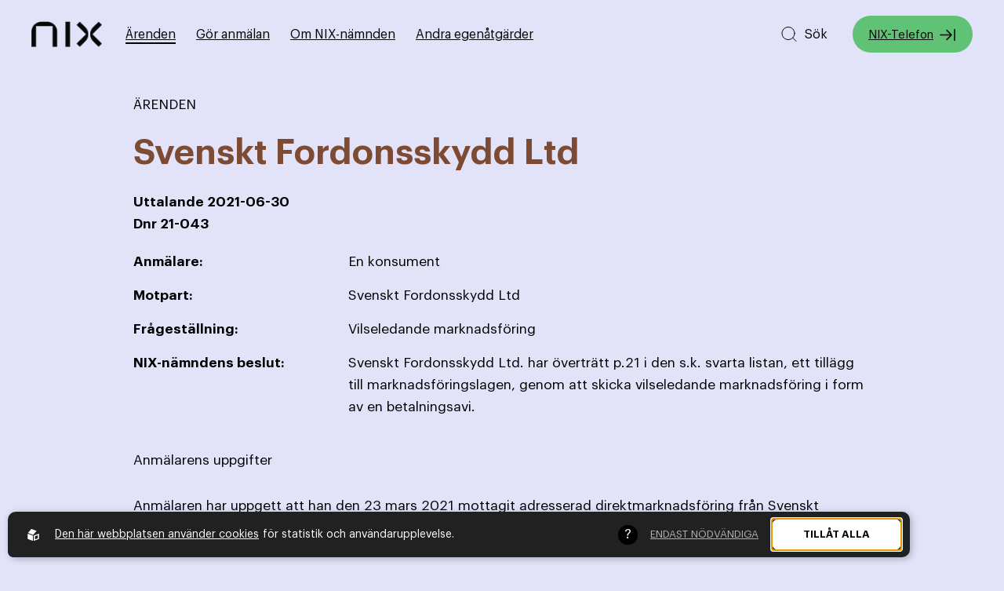

--- FILE ---
content_type: text/html; charset=utf-8
request_url: https://nixnamnden.se/arenden/21-043
body_size: 6721
content:
<!DOCTYPE html>
<html lang="sv">
<head>
    <meta charset="utf-8" />
    <meta name="viewport" content="width=device-width, initial-scale=1.0, user-scalable=yes"/>
    <meta http-equiv="X-UA-Compatible" content="IE=edge,chrome=1" />
    <link rel="stylesheet" href="/css/css.min.css?v=yh26-Zl06EfXCGVQ2KJjNHgdTOQ-deOUHdLCo_1PcL4" />
                  <!-- 2. A png icon, with a 512x512 image (size not specified) -->
                  <!-- 3. Apple-touch-icon, with a 512x512 image (size not specified) -->
    
<title>21-043 - NIX-nämnden</title><script id="ew-cookiebar-manage-script" src="https://app.easyweb.se/js/client/cookiebar.full.management.js"></script><!-- Google tag (gtag.js) --> <script async src=https://www.googletagmanager.com/gtag/js?id=G-PTWJX3H49Y></script> <script> window.dataLayer = window.dataLayer || []; function gtag(){dataLayer.push(arguments);} gtag('js', new Date()); gtag('config', 'G-PTWJX3H49Y'); </script><meta name="robots" content="max-image-preview:large" /><meta property="og:title" content="21-043 - NIX-nämnden" />
<meta property="og:site_name" content="NIX-nämnden" />
<meta property="og:image" content="https://nixnamnden.se/upl/images/896799/person-som-jobbar-pa-en-laptop-vid-ett-skrivbord_1200_630_2_thumb.jpg?t=763047420" />
</head>

<body class="type-arenden type-webmodule">
    
    <div class="search-wrapper" ews-search-wrapper role="search">
    <search ews-search-form>
        <form class="default-form" method="get" action="/global/search">
            <fieldset>
                <legend class="m-b-2 size-xl">Sök efter innehåll på hemsidan</legend>
                <div class="form-label-group">
                    <span class="icon search">
                        <svg width="24" height="25" viewBox="0 0 24 25" fill="none" xmlns="http://www.w3.org/2000/svg">
    <path d="M21 21.5L16.7 17.2M19 11.5C19 15.9183 15.4183 19.5 11 19.5C6.58172 19.5 3 15.9183 3 11.5C3 7.08172 6.58172 3.5 11 3.5C15.4183 3.5 19 7.08172 19 11.5Z" stroke="#2B2B2B" stroke-linecap="round" stroke-linejoin="round" />
</svg>

                    </span>
                    <input type="text" class="search-field" placeholder="Vad söker du?" autocomplete="off" name="q" id="q" oninput="searchPreview(event)" onkeyup="navigateListItems(event)" ews-search-input />
                </div>
                <div class="results-wrapper">
                    <div class="loader-wrapper">
                        <span class="loader"></span>
                    </div>
                    <div class="search-container">
                        <p class="size-sm m-v-1 label" aria-live="polite" aria-atomic="true">
                            <span search-text></span>
                            <span hidden>Navigera dig bland sökresultaten med tab eller piltangenterna</span>
                        </p>
                        <div id="search-results"></div>
                    </div>
                </div>
            </fieldset>
        </form>
    </search>
    <div class="search-overlay" ews-search-close></div>
</div>

    <div id="wrapper" class="container">
        <header>
    <a class="mainlink" href="#page">
        Till sidans huvudinnehåll
    </a>
    <div class="content-wide row justify-between">
        <div class="row align-items-center">
            <a href="/" class="logo">
    <img src="https://nixnamnden.se/upl/images/1174607/nix-logo-300.webp?t=819286500" alt="nix-logo-300" />
</a>
            <nav class=" main-nav" aria-label="Huvudmeny">
    <div class="menu-wrap-inner">
        <ul class="main-menu">
                    <li class="active">
                        
                        <a href="/arenden">
                            &#xC4;renden
                        </a>
                        
                    </li>
                    <li>
                        
                        <a href="/gor-anmalan">
                            G&#xF6;r anm&#xE4;lan
                        </a>
                        
                    </li>
                    <li>
                        
                        <a href="/om-nix-namnden">
                            Om NIX-n&#xE4;mnden
                        </a>
                        
                    </li>
                    <li>
                        
                        <a href="/andra-egenatgarder">
                            Andra egen&#xE5;tg&#xE4;rder
                        </a>
                        
                    </li>
        </ul>
    </div>
</nav>
        </div>
        <div class="menu-wrap row align-items-center">
            <button class="btn-search" ews-search-open aria-label="Sök på hemsidan">
                <svg width="24" height="25" viewBox="0 0 24 25" fill="none" xmlns="http://www.w3.org/2000/svg">
    <path d="M21 21.5L16.7 17.2M19 11.5C19 15.9183 15.4183 19.5 11 19.5C6.58172 19.5 3 15.9183 3 11.5C3 7.08172 6.58172 3.5 11 3.5C15.4183 3.5 19 7.08172 19 11.5Z" stroke="#2B2B2B" stroke-linecap="round" stroke-linejoin="round" />
</svg>

                <span>Sök</span>
            </button>
            <a class="btn header-btn" href="https://www.nixtelefon.org/">NIX-Telefon <svg width="24" height="25" viewBox="0 0 24 25" fill="none" xmlns="http://www.w3.org/2000/svg">
    <path d="M17 12.5H3M17 12.5L11 18.5M17 12.5L11 6.5M21 5.5V19.5" stroke="white" stroke-width="1.5" stroke-linecap="round" stroke-linejoin="round" />
</svg>
</a>
            <button class="hamburger js-hamburger" aria-expanded="false" aria-label="Öppna huvudmeny">
                <span></span>
                <span></span>
                <span></span>
            </button>
        </div>
    </div>
</header>
        <main id="page">
            <div class="p-t-6"></div>

<section class="m-t-6 m-md-t-5 m-b-7 m-lgphone-b-6">
    <div class="content-mini">
        <div class="text-block m-b-5">
            <p class="text-uppercase">Ärenden</p>
            <h1 class="color-primary m-t-2 m-b-5 m-md-b-4">Svenskt Fordonsskydd Ltd</h1>
            <div class="arende-info m-v-4">
                <p class="weight-bold m-z">Uttalande <span>2021-06-30</span></p>
                <p class="weight-bold m-z">Dnr <span>21-043</span></p>
                <div class="row m-t-5 m-md-t-4">
                    <p class="col-7 col-smtablet-24 m-z weight-bold">Anmälare:</p>
                    <p class="col-17 col-smtablet-24 m-z">En konsument</p>
                </div>
                <div class="row m-t-3">
                    <p class="col-7 col-smtablet-24 m-z weight-bold">Motpart:</p>
                    <p class="col-17 col-smtablet-24 m-z">Svenskt Fordonsskydd Ltd</p>
                </div>
                <div class="row m-t-3">
                    <p class="col-7 col-smtablet-24 m-z weight-bold">Frågeställning:</p>
                    <p class="col-17 col-smtablet-24 m-z">Vilseledande marknadsföring</p>
                </div>
                <div class="row m-t-3">
                    <p class="col-7 col-smtablet-24 m-z weight-bold">NIX-nämndens beslut:</p>
                    <p class="col-17 col-smtablet-24 m-z">Svenskt Fordonsskydd Ltd. har överträtt p.21 i den s.k. svarta listan, ett tillägg till marknadsföringslagen, genom att skicka vilseledande marknadsföring i form av en betalningsavi.</p>
                </div>
            </div>
        </div>

        <div class="ew-html">
            <div><p>Anmälarens uppgifter </p><p>Anmälaren har uppgett att han den 23 mars 2021 mottagit adresserad direktmarknadsföring från Svenskt Fordonsskydd Ltd. (företaget) som är utformad på ett fakturaliknande sätt. Anmälaren har till anmälan bifogat ett foto av den anmälda reklamen som visar ett reklamblad med en förifylld betalningsavi.</p><p>Företagets uppgifter </p><p>Företaget har underlåtit att yttra sig i ärendet.</p><p>NIX-nämndens bedömning </p><p>Vilseledande marknadsföring </p><p>Som tillägg till marknadsföringslagen uppräknas i den s.k. svarta listan marknadsföringsmetoder som alltid är förbjudna i samtliga EU-länder. Att inkludera en faktura eller liknande betalningshandling som ger konsumenten intryck av att han redan har beställt den marknadsförda produkten när så inte är fallet är förbjudet enligt p. 21. </p><p>NIX-nämndens bedömning baseras på de uppgifter som kommit in till nämnden. Eftersom företaget underlåtit att yttra sig baseras bedömningen på anmälarens uppgift. Underlaget utgörs delvis av det foto anmälaren tagit av den anmälda reklamen. Fotot visar en förifylld betalningsavi där det inte tydligt framgår att det rör sig om ett erbjudande. Betalningsavin utformning och text anser NIX-nämnden kan ge en konsument intrycket att betalningskrav föreligger, eller att konsumenten har ett avtalsförhållande till företaget. NIX-nämnden bedömer att företaget överträtt p.21 i den s.k. svarta listan genom att ha skickat marknadsföring som är vilseledande.</p><p>Med detta uttalande är ärendet avslutat.</p><p>Detta uttalande har avgivits av nämndens sekreterare. </p><p>NIX-nämnden</p><p>Mattias Grundström, Sekreterare</p><p>  </p></div>
        </div>
        <div class="tags primary">
            
                <span>2021</span>
            
                <span>Fällda</span>
            
                <span>Avgjorda ärenden</span>
            
                <span>Övrig reklam</span>
            
        </div>
    </div>
</section>
<section class="p-standard bgcolor-brandbg">
    <div class="content-standard">
        <div class="text-block m-auto align-center">
            
        </div>
    </div>
    <div class="content-right-aligned no-pad-phone">       
        <div class="news-slider-wrapper">
            <div class="news-slider">
                <div class="swiper-wrapper">
                    <!-- Slides -->
                    
                        <div class="swiper-slide">
                            <div class="card">
                                <a class="inner" href="/arenden/vagledande-uttalande">
                                    <p class="m-z size-xs text-uppercase">


                                    </p>
                                    <h2 class="m-z size-sm m-b-1 m-t-4">Vägledande uttalande -  konsumenters samtycke till att ta emot obeställd reklam </h2>
                                    
                                    <p class="m-z size-xs m-b-4"><span>Dnr: </span><span>Vägledande uttalande</span></p>
                                    <p class="m-z m-v-4">Vägledande uttalande -  konsumenters samtycke till att ta emot obeställd reklam från ett företag med vilken konsumenten, som finns i ett NIX-register,...</p>
                                </a>
                                <div class="tags">
                                    
                                        <span>2016</span>
                                    
                                    
                                        <span>Friade</span>
                                    
                                    
                                </div>
                            </div>
                        </div>
                    
                        <div class="swiper-slide">
                            <div class="card">
                                <a class="inner" href="/arenden/vagledande-uttalande">
                                    <p class="m-z size-xs text-uppercase">


                                    </p>
                                    <h2 class="m-z size-sm m-b-1 m-t-4">Vägledande uttalande - marknadsföring till styrelseledamöter i föreningar</h2>
                                    
                                    <p class="m-z size-xs m-b-4"><span>Dnr: </span><span>Vägledande uttalande</span></p>
                                    <p class="m-z m-v-4">Vägledande uttalande - marknadsföring till styrelseledamöter i föreningar</p>
                                </a>
                                <div class="tags">
                                    
                                        <span>2016</span>
                                    
                                    
                                        <span>Friade</span>
                                    
                                    
                                </div>
                            </div>
                        </div>
                    
                        <div class="swiper-slide">
                            <div class="card">
                                <a class="inner" href="/arenden/19-048">
                                    <p class="m-z size-xs text-uppercase">


                                    </p>
                                    <h2 class="m-z size-sm m-b-1 m-t-4">Open Universe</h2>
                                    
                                    <p class="m-z size-xs m-b-4"><span>Dnr: </span><span>19-048</span></p>
                                    <p class="m-z m-v-4">Reklam sänd till konsument som har infört sin bostadsadress i spärregistret NIX adresserat</p>
                                </a>
                                <div class="tags">
                                    
                                        <span>2019</span>
                                    
                                    
                                        <span>Friade</span>
                                    
                                    
                                        <span>Adresserad direktreklam</span>
                                    
                                </div>
                            </div>
                        </div>
                    
                        <div class="swiper-slide">
                            <div class="card">
                                <a class="inner" href="/arenden/19-129">
                                    <p class="m-z size-xs text-uppercase">


                                    </p>
                                    <h2 class="m-z size-sm m-b-1 m-t-4">Nordax Bank AB</h2>
                                    
                                    <p class="m-z size-xs m-b-4"><span>Dnr: </span><span>19-129</span></p>
                                    <p class="m-z m-v-4">Tillhandahålla en tillfredställande spärrfunktion </p>
                                </a>
                                <div class="tags">
                                    
                                        <span>2019</span>
                                    
                                    
                                        <span>Friade</span>
                                    
                                    
                                        <span>Adresserad direktreklam</span>
                                    
                                </div>
                            </div>
                        </div>
                    
                        <div class="swiper-slide">
                            <div class="card">
                                <a class="inner" href="/arenden/19-168-samt-19-169">
                                    <p class="m-z size-xs text-uppercase">


                                    </p>
                                    <h2 class="m-z size-sm m-b-1 m-t-4">Eld & Ventilation i Sverige AB</h2>
                                    
                                    <p class="m-z size-xs m-b-4"><span>Dnr: </span><span>19-168 samt 19-169</span></p>
                                    <p class="m-z m-v-4">Marknadsföring per telefon till konsumenter vars telefonnummer fanns i spärregistret NIX-Telefon</p>
                                </a>
                                <div class="tags">
                                    
                                        <span>2019</span>
                                    
                                    
                                        <span>Fällda</span>
                                    
                                    
                                        <span>Telemarketing</span>
                                    
                                </div>
                            </div>
                        </div>
                    
                        <div class="swiper-slide">
                            <div class="card">
                                <a class="inner" href="/arenden/19-189">
                                    <p class="m-z size-xs text-uppercase">


                                    </p>
                                    <h2 class="m-z size-sm m-b-1 m-t-4">Klingel</h2>
                                    
                                    <p class="m-z size-xs m-b-4"><span>Dnr: </span><span>19-189</span></p>
                                    <p class="m-z m-v-4">Skyldighet att tillhandahålla ett fungerande internt spärregister och avregistreringsfunktion </p>
                                </a>
                                <div class="tags">
                                    
                                        <span>2019</span>
                                    
                                    
                                        <span>Fällda</span>
                                    
                                    
                                        <span>SMS eller MMS</span>
                                    
                                </div>
                            </div>
                        </div>
                    
                        <div class="swiper-slide">
                            <div class="card">
                                <a class="inner" href="/arenden/19-068">
                                    <p class="m-z size-xs text-uppercase">


                                    </p>
                                    <h2 class="m-z size-sm m-b-1 m-t-4">Viasat AB</h2>
                                    
                                    <p class="m-z size-xs m-b-4"><span>Dnr: </span><span>19-068</span></p>
                                    <p class="m-z m-v-4">Skyldighet att respektera konsuments begäran och tillhandahålla internt spärregister.<br />Aggressiv marknadsföring<br /></p>
                                </a>
                                <div class="tags">
                                    
                                        <span>2019</span>
                                    
                                    
                                        <span>Fällda</span>
                                    
                                    
                                        <span>Telemarketing</span>
                                    
                                </div>
                            </div>
                        </div>
                    
                        <div class="swiper-slide">
                            <div class="card">
                                <a class="inner" href="/arenden/19-067">
                                    <p class="m-z size-xs text-uppercase">


                                    </p>
                                    <h2 class="m-z size-sm m-b-1 m-t-4">Viasat AB</h2>
                                    
                                    <p class="m-z size-xs m-b-4"><span>Dnr: </span><span>19-067</span></p>
                                    <p class="m-z m-v-4">Skyldighet att respektera konsuments begäran och tillhandahålla internt spärregister</p>
                                </a>
                                <div class="tags">
                                    
                                        <span>2019</span>
                                    
                                    
                                        <span>Fällda</span>
                                    
                                    
                                        <span>Telemarketing</span>
                                    
                                </div>
                            </div>
                        </div>
                    
                </div>
                <!-- If we need scrollbar -->
                <div class="news-scrollbar"></div>
            </div>
        </div>
    </div>
</section>

        </main>
        
<footer>
    <div class="bg-wrapper">
        <svg xmlns="http://www.w3.org/2000/svg" viewBox="0 0 200.278 200.262" fill="currentColor">
    <g id="Group_39" data-name="Group 39" transform="translate(-274.347 -33.193)">
        <path id="Path_24" data-name="Path 24" d="M300.378,232.747l-25.3-25.3,74.111-74.111L275.054,59.2l25.3-25.3,43.673,43.669a78.865,78.865,0,0,1,0,111.532Z" transform="translate(0)" fill="currentColor"/>
        <path id="Path_25" data-name="Path 25" d="M414.623,232.747l25.3-25.3L365.81,133.335,439.945,59.2l-25.3-25.3L370.973,77.569a78.865,78.865,0,0,0,0,111.532Z" transform="translate(33.972)" fill="currentColor"/>
    </g>
</svg>

    </div>
    <div class="content-wide">
        <div class="logo-column">
            <div class="logo-wrapper">
                <svg xmlns="http://www.w3.org/2000/svg" viewBox="0 0 200.278 200.262" fill="currentColor">
    <g id="Group_39" data-name="Group 39" transform="translate(-274.347 -33.193)">
        <path id="Path_24" data-name="Path 24" d="M300.378,232.747l-25.3-25.3,74.111-74.111L275.054,59.2l25.3-25.3,43.673,43.669a78.865,78.865,0,0,1,0,111.532Z" transform="translate(0)" fill="currentColor"/>
        <path id="Path_25" data-name="Path 25" d="M414.623,232.747l25.3-25.3L365.81,133.335,439.945,59.2l-25.3-25.3L370.973,77.569a78.865,78.865,0,0,0,0,111.532Z" transform="translate(33.972)" fill="currentColor"/>
    </g>
</svg>

            </div>
        </div>
        <div class="text-column">
            <div class="column">
                <div class="text-block">
                    <h2 class="m-b-3 size-sm">Andra egenåtgärder</h2>
                    <nav aria-label="Andra egenåtgärder-meny">
                        <ul class="link-list">
                            
                                <li><a href="https://www.nixtelefon.org" target="_blank">NIX-Telefon</a></li>
                            
                                <li><a href="https://nixa.nixadresserat.se/#/login" target="_blank">NIX adresserat</a></li>
                            
                                <li><a href="https://www.reklamombudsmannen.org/" target="_blank">Reklamombudsmannen</a></li>
                            
                                <li><a href="https://www.konsumentverket.se/" target="_blank">Konsumentverket</a></li>
                            
                        </ul>
                    </nav>                    
                </div>
            </div>
            <div class="column p-r-5 p-tablet-r-4 p-mdtablet-r-z">
                <div class="text-block">
                    <h2 class="m-b-3 size-sm">Kontakta oss</h2>
                    <div class="ew-html">
                        <div><h3 class="size-xs m-z">NIX-nämnden</h3><p>c/o SWEDMA<br>IOFFICE<br>Kungsgatan 60<br>111 22 Stockholm<br><br>08-534 807 30<br><a href="mailto:info@nixnamnden.se">info@nixnamnden.se</a>&nbsp;</p></div>
                    </div>
                </div>
            </div>
            <div class="column p-l-5 p-tablet-l-4 p-mdtablet-l-z">
                <div class="text-block">
                    <h2 class="m-b-3 size-sm">Presskontakt</h2>
                </div>
                <div class="ew-html">
                    <div><p>Mattias Grundström, sekreterare NIX-nämnden<br>08-534 807 30<br><a href="mailto:info@nixnamnden.se">info@nixnamnden.se</a>&nbsp;</p></div>
                </div>
            </div>
        </div>
    </div>
    <div class="content-wide">
        <div></div>
        <div class="bottom-footer">
            <div class="row"><p class="m-z size-xs text-uppercase p-r-2">&copy; 2026 - NIX-n&#xE4;mnden</p><p class="m-z size-xs p-l-2" style="border-left: 1px solid white;"><a href="/global/policy">Om cookies</a></p></div>
            <div class="ew-copyright">
                <p class="m-z size-xs text-uppercase"><span>By</span> <a href="https://sphinxly.se" rel="noopener" target="_blank">Sphinxly</a>, <span>Powered by</span> <a href="https://easyweb.site" rel="noopener" target="_blank"><img src="/images/ew-icon.svg" style="width: 11px; margin-left: 4px; transform: translateY(1px)" alt="Easyweb CMS ikon" /> Easyweb </a></p>
            </div>
        </div>
    </div>
</footer>

    </div>

    
    
    <script src="https://unpkg.com/just-validate@latest/dist/just-validate.production.min.js"></script>
    <script src="/js/external.min.js?v=jek0FKUPbSpYcpUsRfo8dKaqrS4-yc1P6Tg522Jjlos"></script>
    <script src="/js/final.min.js?v=p18XPihySnul6i8VrU6CQqHrjiGxPnDRxqbmoUSoW2E"></script>
    <script src="https://ea.easyweb.site/ea/eaModule.js" async name="ea" data-ea-uid="4344" type="module"></script>
    
    
<div id="ew-cookiebar-manage"><button aria-label="Cookies" type="button"><svg width="96.433mm" height="108.2mm" version="1.1" viewBox="0 0 96.433 108.2" xmlns="http://www.w3.org/2000/svg" xmlns:cc="http://creativecommons.org/ns#" xmlns:dc="http://purl.org/dc/elements/1.1/" xmlns:rdf="http://www.w3.org/1999/02/22-rdf-syntax-ns#"><defs><clipPath id="clipPath1285"><path d="m109.96 127.26a4.2048 4.2048 0 0 0-4.163 4.2044 4.2048 4.2048 0 0 0 2.1937 3.6928l6e-3 8.1695c2.7e-4 0.48227 0.50572 0.8816 1.1307 0.8816h1.8485c0.62495 0 1.1261-0.38848 1.1281-0.87075l0.0341-8.2517a4.2048 4.2048 0 0 0 2.0681-3.6215 4.2048 4.2048 0 0 0-4.2049-4.2044 4.2048 4.2048 0 0 0-0.0413 0z" display="none" fill="#f00" style="paint-order: stroke; stroke-dasharray: 44, 46; stroke-dashoffset: 0;"></path><path class="powerclip" d="m84.636 115.57h50.716v40.306h-50.716zm25.326 11.695a4.2048 4.2048 0 0 0-4.163 4.2044 4.2048 4.2048 0 0 0 2.1937 3.6928l6e-3 8.1695c2.7e-4 0.48227 0.50572 0.8816 1.1307 0.8816h1.8485c0.62495 0 1.1261-0.38848 1.1281-0.87075l0.0341-8.2517a4.2048 4.2048 0 0 0 2.0681-3.6215 4.2048 4.2048 0 0 0-4.2049-4.2044 4.2048 4.2048 0 0 0-0.0413 0z" fill="#f00" style="paint-order: stroke; stroke-dasharray: 226, 228; stroke-dashoffset: 0;"></path></clipPath></defs><metadata><rdf:rdf><cc:work rdf:about=""><dc:format>image/svg+xml</dc:format><dc:type rdf:resource="http://purl.org/dc/dcmitype/StillImage"></dc:type><dc:title></dc:title></cc:work></rdf:rdf></metadata><g transform = "translate(-61.782 -74.858)" stroke="#fff" stroke-linejoin="round"><path d="m110.07 77.958-43.754 16.02c-2.26 8.5534-8.1906 77.515 43.408 85.977 25.826-3.4018 51.022-28.442 44.288-86.134z" fill="none" stroke-miterlimit="5" stroke-width="6.2" style="stroke-dasharray: 309, 311; stroke-dashoffset: 0;"></path></g></svg></button><span>Cookies</span></div><div id="ew-cookiebar-full"><div class="content-full display-flex justify-between align-items-center direction-tablet-column align-tablet-items-start"><span class="powered-by"><svg xmlns="http://www.w3.org/2000/svg" class="ew-logo" id="a5f436b5-6db3-4e78-89b4-7388d0771f61" data-name="Lager 1" viewBox="0 0 81.1 84.42"><g id="b2215bdf-d691-42ce-8589-6602553924dd" data-name="Lager 2"><g id="f0bbed6e-8e16-4d19-84e3-d7a107a09538" data-name="Layer 1"><path class="path" d="M37.7,82.82a1.54,1.54,0,0,1-1.45,1.61,1.58,1.58,0,0,1-.85-.21L2.3,72.12A3.54,3.54,0,0,1,0,69V35.92c0-1.3,1-1.9,2.3-1.4l33.1,12a3.55,3.55,0,0,1,2.3,3.1Z" transform="translate(0 -0.01)"/><path class="path" d="M3.6,26.22a1.57,1.57,0,0,0,0,2.21,1.64,1.64,0,0,0,.75.39l33,12.5a3.42,3.42,0,0,0,3.7-.9l21.6-25.1a1.57,1.57,0,0,0-.05-2.21,1.64,1.64,0,0,0-.75-.39L28.9.22a3.42,3.42,0,0,0-3.7.9Z" transform="translate(0 -0.01)"/><path class="path" d="M78.8,34.42,45.6,46.52a3.55,3.55,0,0,0-2.3,3.1v33.2a1.54,1.54,0,0,0,1.45,1.61,1.58,1.58,0,0,0,.85-.21l33.2-12.1A3.54,3.54,0,0,0,81.1,69V35.92a1.63,1.63,0,0,0-1.59-1.65A1.74,1.74,0,0,0,78.8,34.42Zm-5.3,29a4.61,4.61,0,0,1-3,4l-16.2,5.9c-1.6.6-3-.2-3-1.9V55.22a4.61,4.61,0,0,1,3-4l16.3-5.9c1.6-.6,3,.2,3,1.9v16.2Z" transform="translate(0 -0.01)"/></g></g></svg></span><div class="text-block"><div class="ew"><p><a class="m-r-1 text-underline" href="/global/policy">Den här webbplatsen använder cookies</a><span>för statistik och användarupplevelse.</span></p></div></div><div class="tooltip"><div class="tooltip-button"></div><div class="tooltip-content"><div class="ew"><p>Nix-telefon använder cookies för att förbättra din användarupplevelse, för att ge underlag till förbättring och vidareutveckling av hemsidan samt för att kunna rikta mer relevanta erbjudanden till dig.</p><p>Läs gärna vår <a href=/global/policy>personuppgiftspolicy</a>. Om du samtycker till vår användning, välj <b>Tillåt alla</b>. Om du vill ändra ditt val i efterhand hittar du den möjligheten i botten på sidan.</p></div></div></div><div class="choice-container display-flex justify-center align-items-center direction-column position-relative m-tablet-auto m-tablet-v-3 col-tablet-24"><div class="row justify-end col-24 justify-tablet-center direction-tablet-column"><div class="m-l-1 cookie-option"><button data-opt-key="none">Endast nödvändiga</button></div><div class="m-l-1 cookie-option"><button data-opt-key="all">Tillåt alla</button></div></div><div class="hidden row justify-end col-24 justify-tablet-center" id="current-choice-container"><small>Nuvarande val:<strong id="current-choice"></strong></small></div></div></div></div><script data-allow-all="Till&#xE5;t alla" data-filters="^_f|^_g|^unique$" data-only-mandatory="Endast n&#xF6;dv&#xE4;ndiga" id="ew-cookiebar-script" src="https://app.easyweb.se/js/client/cookiebar.full.js"></script><script defer async src="https://login.easyweb.se/stats/ewstats.js" type="text/javascript" id="ewstatsscript" data-ews-id="4344" data-ews-title="21-043" data-ews-nostyle data-ews-nocookie></script></body>
</html>
